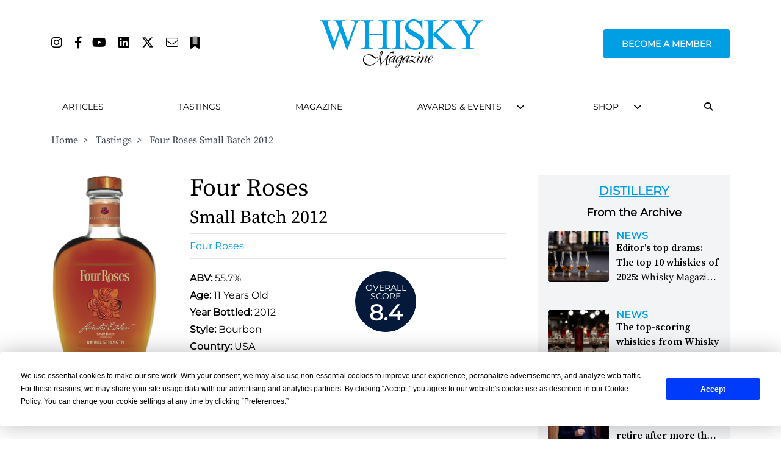

--- FILE ---
content_type: text/html; charset=utf-8
request_url: https://www.google.com/recaptcha/api2/aframe
body_size: 85
content:
<!DOCTYPE HTML><html><head><meta http-equiv="content-type" content="text/html; charset=UTF-8"></head><body><script nonce="WX4bnlqsjWJ0P2qfu8kngQ">/** Anti-fraud and anti-abuse applications only. See google.com/recaptcha */ try{var clients={'sodar':'https://pagead2.googlesyndication.com/pagead/sodar?'};window.addEventListener("message",function(a){try{if(a.source===window.parent){var b=JSON.parse(a.data);var c=clients[b['id']];if(c){var d=document.createElement('img');d.src=c+b['params']+'&rc='+(localStorage.getItem("rc::a")?sessionStorage.getItem("rc::b"):"");window.document.body.appendChild(d);sessionStorage.setItem("rc::e",parseInt(sessionStorage.getItem("rc::e")||0)+1);localStorage.setItem("rc::h",'1768925633007');}}}catch(b){}});window.parent.postMessage("_grecaptcha_ready", "*");}catch(b){}</script></body></html>